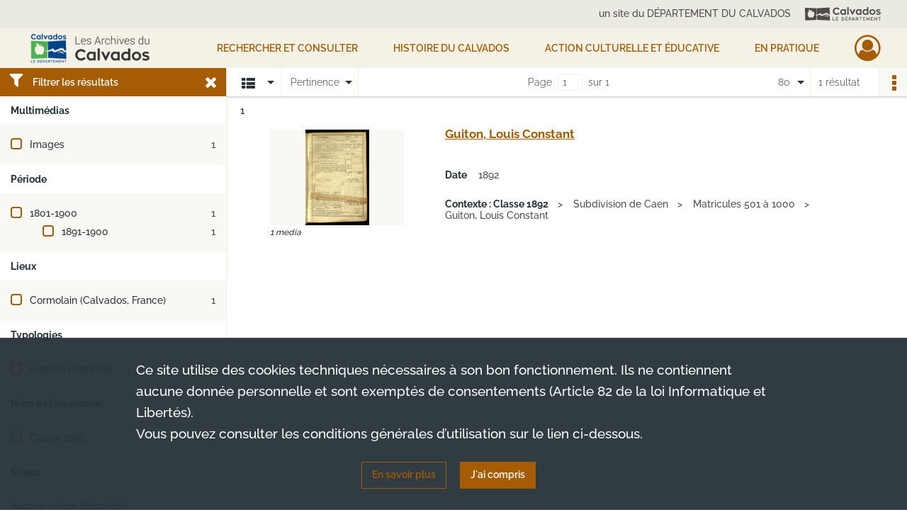

--- FILE ---
content_type: text/html; charset=UTF-8
request_url: https://archives.calvados.fr/search/results?target=controlledAccessPersonalName&keyword=Guiton%2C%20Louis%20Constant&mode=list&resultsPerPage=80
body_size: 7782
content:
<!DOCTYPE html>
<html lang="fr">
    <head data-captcha="hcaptcha">
                    

    <!-- Matomo -->
    <script type="text/javascript">
        var _paq = _paq || [];

        /* This code come from https://www.cnil.fr/sites/default/files/typo/document/Configuration_piwik.pdf */
        _paq.push([function() {
            var self = this;
            function getOriginalVisitorCookieTimeout() {
                var now = new Date(),
                    nowTs = Math.round(now.getTime() / 1000),
                    visitorInfo = self.getVisitorInfo();
                var createTs = parseInt(visitorInfo[2]);
                var cookieTimeout = 33696000; // 13 mois en secondes
                return createTs + cookieTimeout - nowTs;
            }
            this.setVisitorCookieTimeout( getOriginalVisitorCookieTimeout() );
        }]);

        /* tracker methods like "setCustomDimension" should be called before "trackPageView" */
        _paq.push(['disableCookies']);
        _paq.push(['trackPageView']);
        _paq.push(['enableLinkTracking']);
        (function() {
            var u="https://analytics.calvados.fr/";
            _paq.push(['setTrackerUrl', u+'piwik.php']);
            _paq.push(['setSiteId', 13]);
            var d=document, g=d.createElement('script'), s=d.getElementsByTagName('script')[0];
            g.type='text/javascript'; g.async=true; g.defer=true; g.src=u+'piwik.js'; s.parentNode.insertBefore(g,s);
        })();
    </script>
    <!-- End Matomo Code -->

        
        <meta charset="utf-8">
        <title>    Guiton, Louis Constant - Recherche
</title>

        <meta name="twitter:card" content="summary" /><meta property="og:url" content="https://archives.calvados.fr/search/results?target=controlledAccessPersonalName&amp;keyword=Guiton,%20Louis%20Constant&amp;mode=list&amp;resultsPerPage=80" /><meta property="og:title" content="    Guiton, Louis Constant - Recherche
" />
        <meta name="viewport" content="user-scalable=no, initial-scale=1, maximum-scale=1, minimum-scale=1, width=device-width, height=device-height"/>
        <meta name="format-detection" content="telephone=no" />

        
                    <link rel="apple-touch-icon" sizes="180x180" href="/assets/src/application/Custom/assets/static/front/favicons/apple-touch-icon.bbdc2f52d6885fd9c5350ac94f596436.png">
<link rel="icon" type="image/png" sizes="32x32" href="/assets/src/application/Custom/assets/static/front/favicons/favicon-32x32.771070a3dad45bad9a2e54ccfaecbde5.png">
<link rel="icon" type="image/png" sizes="16x16" href="/assets/src/application/Custom/assets/static/front/favicons/favicon-16x16.7de823694656e63a5628e7d110dbd708.png">
<link rel="manifest" href="/assets/src/application/Custom/assets/static/front/favicons/site.webmanifest.c0654cf016d66ba064885e3e513cdf5d.json">
<link rel="mask-icon" href="/assets/src/application/Custom/assets/static/front/favicons/safari-pinned-tab.48ec85f8d42d996b20229129523670a1.svg" color="#5bbad5">

<meta name="msapplication-TileColor" content="#da532c">
<meta name="theme-color" content="#ffffff">
        
        <link rel="stylesheet" type="text/css" href="/assets/assets/front/scss/common.f5a4419abe322293eab3329e7a237a9b.css" />
        <link rel="stylesheet" type="text/css" href="/assets/assets/fonts/index.62fb4e2c9e8a75391dff4f32a9058ffc.css">

            
    <link rel="stylesheet" type="text/css" href="/assets/assets/front/scss/affichage-liste.bf7bb6dc288b23d1f678eeead6f9fa5b.css" />

        <link rel="stylesheet" type="text/css" href="/assets/src/application/Custom/assets/src/scss/index.2a490be2336bfcb2b487bc122047e5cd.css" />
        <link rel="stylesheet" type="text/css" href="/assets/node_modules/@knight-lab/timelinejs/dist/css/timeline.1f24a26632f1a70a920eae94a02df2a0.css" />

    </head>
    <body id="display-results">

                    <header id="header" role="banner">
    <div class="institutional-banner-desktop">
        
    <div class="institutional-banner-burger">
                    <div class="container institutional">
        <div class="row">
                            <div class="header-footer-col col-md-12 col-lg-12 header-footer-align-right">
                                            <span class="heading">un site du DÉPARTEMENT DU CALVADOS</span>
                    
                    
    <a href="http://www.calvados.fr/"
         title="un site du DÉPARTEMENT DU CALVADOS"            >
            <img
        src="/assets/src/application/Custom/assets/static/front/img/icono-logo/header-banner-logo.deabe1988f850fe4176bd607e7f0be80.svg"
                alt="Aller sur le site du département du Calvados"    />

    </a>
                </div>
                    </div>
    </div>

    </div>

    </div>
    <div id="main-header">
        <a id="logo" href="/" title="Aller à la page d&#039;accueil">
    <img class="logo-desktop" src="/assets/src/application/Custom/assets/static/front/img/icono-logo/logo.75ef11c7aaeaef0ea41ae911b7a788d6.png" alt="Aller à la page d&#039;accueil"/>

                    
    <img class="logo-mobile" src="/assets/src/application/Custom/assets/static/front/img/icono-logo/logo-responsive.898b3411a8fbe04d990a4b9bbbe43bf0.png" alt="Aller à la page d&#039;accueil"/>
</a>
            
<nav id="main-menu" role="navigation">
            <ul aria-label="menu principal">
                                    <li class="submenu-container"><a href="#">Rechercher et consulter</a>
    <ul class="subnav">
                    <li><a
    href="/page/que-cherchez-vous-"
    title="Aller à la page : &quot;Rechercher&quot;"
>Rechercher</a>
</li>
                    <li><a
    href="/page/genealogie"
    title="Aller à la page : &quot;Généalogie&quot;"
>Généalogie</a>
</li>
                    <li><a
    href="/page/recherche-geographique"
    title="Aller à la page : &quot;Recherche géographique&quot;"
>Recherche géographique</a>
</li>
                    <li><a
    href="/page/livres-presse-revues-manuscrits"
    title="Aller à la page : &quot;Livres, presse, revues, manuscrits&quot;"
>Livres, presse, revues, manuscrits</a>
</li>
                    <li><a
    href="/page/iconographie"
    title="Aller à la page : &quot;Iconographie (photographies, affiches, cartes...)&quot;"
>Iconographie (photographies, affiches, cartes...)</a>
</li>
                    <li><a
    href="/search/form/4e8385a2-3b41-4e57-9b50-664a7c5eb955"
    title="Aller à la page : &quot;Seconde Guerre mondiale&quot;"
>Seconde Guerre mondiale</a>
</li>
                    <li><a
    href="/ark:/52329/ptlhdbscvqg9"
    title="Aller à la page : &quot;Toutes les archives consultables / Liste des inventaires&quot;"
>Toutes les archives consultables / Liste des inventaires</a>
</li>
                    <li><a
    href="/page/aide-a-la-recherche"
    title="Aller à la page : &quot;Vous avez besoin d&#039;aide ? / Fiches d&#039;aide à la recherche&quot;"
>Vous avez besoin d&#039;aide ? / Fiches d&#039;aide à la recherche</a>
</li>
                    <li><a
    href="/page/participer"
    title="Aller à la page : &quot;Participer&quot;"
>Participer</a>
</li>
            </ul>
</li>
                                <li class="submenu-container"><a href="#">HISTOIRE DU CALVADOS</a>
    <ul class="subnav">
                    <li><a
    href="/page/le-departement-et-son-administration"
    title="Aller à la page : &quot;Le Département et son administration&quot;"
>Le Département et son administration</a>
</li>
                    <li><a
    href="/page/le-calvados-au-moyen-age"
    title="Aller à la page : &quot;Le Calvados médiéval&quot;"
>Le Calvados médiéval</a>
</li>
                    <li><a
    href="/page/le-calvados-du-16e-au-18e-siecle"
    title="Aller à la page : &quot;Le Calvados du 16e au 18e siècle&quot;"
>Le Calvados du 16e au 18e siècle</a>
</li>
                    <li><a
    href="/page/le-calvados-contemporain"
    title="Aller à la page : &quot;Le Calvados contemporain (19e et 20e siècles)&quot;"
>Le Calvados contemporain (19e et 20e siècles)</a>
</li>
                    <li><a
    href="/page/la-seconde-guerre-mondiale"
    title="Aller à la page : &quot;La Seconde Guerre mondiale&quot;"
>La Seconde Guerre mondiale</a>
</li>
                    <li><a
    href="/page/femmes-et-hommes-du-calvados"
    title="Aller à la page : &quot;Femmes et Hommes du Calvados&quot;"
>Femmes et Hommes du Calvados</a>
</li>
                    <li><a
    href="/page/histoire-par-themes"
    title="Aller à la page : &quot;Thèmes, territoires et monuments&quot;"
>Thèmes, territoires et monuments</a>
</li>
            </ul>
</li>
                                <li class="submenu-container"><a href="#">Action culturelle et éducative</a>
    <ul class="subnav">
                    <li><a
    href="/page/action-educative"
    title="Aller à la page : &quot;Action éducative&quot;"
>Action éducative</a>
</li>
                    <li><a
    href="/page/la-braderie-de-livres-aux-archives-du-calvados-fait-son-grand-retour-"
    title="Aller à la page : &quot;Braderie de livres 2026&quot;"
>Braderie de livres 2026</a>
</li>
                    <li><a
    href="/page/programmation-culturelle-2026"
    title="Aller à la page : &quot;Programmation culturelle 2026&quot;"
>Programmation culturelle 2026</a>
</li>
                    <li><a
    href="/page/ateliers-et-conferences"
    title="Aller à la page : &quot;Généalogie / Paléographie&quot;"
>Généalogie / Paléographie</a>
</li>
                    <li><a
    href="/page/prets-d-expositions"
    title="Aller à la page : &quot;Prêts d&#039;expositions&quot;"
>Prêts d&#039;expositions</a>
</li>
                    <li><a
    href="/page/nos-publications"
    title="Aller à la page : &quot;Nos publications&quot;"
>Nos publications</a>
</li>
                    <li><a
    href="/page/millenaire-de-caen-2025"
    title="Aller à la page : &quot;Millénaire de Caen 2025&quot;"
>Millénaire de Caen 2025</a>
</li>
            </ul>
</li>
                                <li class="submenu-container"><a href="#">EN PRATIQUE</a>
    <ul class="subnav">
                    <li><a
    href="/page/actualites"
    title="Aller à la page : &quot;Actualités&quot;"
>Actualités</a>
</li>
                    <li><a
    href="/page/contactez-les-archives"
    title="Aller à la page : &quot;Contact&quot;"
>Contact</a>
</li>
                    <li><a
    href="/page/venir-aux-archives"
    title="Aller à la page : &quot;Venir aux Archives&quot;"
>Venir aux Archives</a>
</li>
                    <li><a
    href="/page/conditions-d-utilisation-et-reglement"
    title="Aller à la page : &quot;Conditions d&#039;utilisation et règlement&quot;"
>Conditions d&#039;utilisation et règlement</a>
</li>
                    <li><a
    href="/page/nos-missions-vos-interlocuteurs"
    title="Aller à la page : &quot;Nos missions, vos interlocuteurs&quot;"
>Nos missions, vos interlocuteurs</a>
</li>
                    <li><a
    href="/page/donner-vos-archives"
    title="Aller à la page : &quot;Donner vos archives&quot;"
>Donner vos archives</a>
</li>
                    <li><a
    href="/page/conseils-pour-l-archivage-a-destination-des-professionnels"
    title="Aller à la page : &quot;Conseils pour l&#039;archivage&quot;"
>Conseils pour l&#039;archivage</a>
</li>
            </ul>
</li>
            
        </ul>
    </nav>
<nav id="burger-main-menu" class="left" role="navigation">
            <div>
            <label for="burger-sidebar" class="toggle" aria-label="Ouvrir le menu déroulant">
                <span class="sr-only">Ouvrir le menu déroulant</span>
                <span class="icon-bar"></span>
                <span class="icon-bar"></span>
                <span class="icon-bar"></span>
            </label>
            <input type="checkbox" id="burger-sidebar" class="sidebartoggler">

            <div class="page-wrap">
                <div class="sidebar">
                    <ul class="mainnav">
                                                <li class="submenu-container"><a href="#">Rechercher et consulter</a>
    <ul class="subnav">
                    <li><a
    href="/page/que-cherchez-vous-"
    title="Aller à la page : &quot;Rechercher&quot;"
>Rechercher</a>
</li>
                    <li><a
    href="/page/genealogie"
    title="Aller à la page : &quot;Généalogie&quot;"
>Généalogie</a>
</li>
                    <li><a
    href="/page/recherche-geographique"
    title="Aller à la page : &quot;Recherche géographique&quot;"
>Recherche géographique</a>
</li>
                    <li><a
    href="/page/livres-presse-revues-manuscrits"
    title="Aller à la page : &quot;Livres, presse, revues, manuscrits&quot;"
>Livres, presse, revues, manuscrits</a>
</li>
                    <li><a
    href="/page/iconographie"
    title="Aller à la page : &quot;Iconographie (photographies, affiches, cartes...)&quot;"
>Iconographie (photographies, affiches, cartes...)</a>
</li>
                    <li><a
    href="/search/form/4e8385a2-3b41-4e57-9b50-664a7c5eb955"
    title="Aller à la page : &quot;Seconde Guerre mondiale&quot;"
>Seconde Guerre mondiale</a>
</li>
                    <li><a
    href="/ark:/52329/ptlhdbscvqg9"
    title="Aller à la page : &quot;Toutes les archives consultables / Liste des inventaires&quot;"
>Toutes les archives consultables / Liste des inventaires</a>
</li>
                    <li><a
    href="/page/aide-a-la-recherche"
    title="Aller à la page : &quot;Vous avez besoin d&#039;aide ? / Fiches d&#039;aide à la recherche&quot;"
>Vous avez besoin d&#039;aide ? / Fiches d&#039;aide à la recherche</a>
</li>
                    <li><a
    href="/page/participer"
    title="Aller à la page : &quot;Participer&quot;"
>Participer</a>
</li>
            </ul>
</li>
                                <li class="submenu-container"><a href="#">HISTOIRE DU CALVADOS</a>
    <ul class="subnav">
                    <li><a
    href="/page/le-departement-et-son-administration"
    title="Aller à la page : &quot;Le Département et son administration&quot;"
>Le Département et son administration</a>
</li>
                    <li><a
    href="/page/le-calvados-au-moyen-age"
    title="Aller à la page : &quot;Le Calvados médiéval&quot;"
>Le Calvados médiéval</a>
</li>
                    <li><a
    href="/page/le-calvados-du-16e-au-18e-siecle"
    title="Aller à la page : &quot;Le Calvados du 16e au 18e siècle&quot;"
>Le Calvados du 16e au 18e siècle</a>
</li>
                    <li><a
    href="/page/le-calvados-contemporain"
    title="Aller à la page : &quot;Le Calvados contemporain (19e et 20e siècles)&quot;"
>Le Calvados contemporain (19e et 20e siècles)</a>
</li>
                    <li><a
    href="/page/la-seconde-guerre-mondiale"
    title="Aller à la page : &quot;La Seconde Guerre mondiale&quot;"
>La Seconde Guerre mondiale</a>
</li>
                    <li><a
    href="/page/femmes-et-hommes-du-calvados"
    title="Aller à la page : &quot;Femmes et Hommes du Calvados&quot;"
>Femmes et Hommes du Calvados</a>
</li>
                    <li><a
    href="/page/histoire-par-themes"
    title="Aller à la page : &quot;Thèmes, territoires et monuments&quot;"
>Thèmes, territoires et monuments</a>
</li>
            </ul>
</li>
                                <li class="submenu-container"><a href="#">Action culturelle et éducative</a>
    <ul class="subnav">
                    <li><a
    href="/page/action-educative"
    title="Aller à la page : &quot;Action éducative&quot;"
>Action éducative</a>
</li>
                    <li><a
    href="/page/la-braderie-de-livres-aux-archives-du-calvados-fait-son-grand-retour-"
    title="Aller à la page : &quot;Braderie de livres 2026&quot;"
>Braderie de livres 2026</a>
</li>
                    <li><a
    href="/page/programmation-culturelle-2026"
    title="Aller à la page : &quot;Programmation culturelle 2026&quot;"
>Programmation culturelle 2026</a>
</li>
                    <li><a
    href="/page/ateliers-et-conferences"
    title="Aller à la page : &quot;Généalogie / Paléographie&quot;"
>Généalogie / Paléographie</a>
</li>
                    <li><a
    href="/page/prets-d-expositions"
    title="Aller à la page : &quot;Prêts d&#039;expositions&quot;"
>Prêts d&#039;expositions</a>
</li>
                    <li><a
    href="/page/nos-publications"
    title="Aller à la page : &quot;Nos publications&quot;"
>Nos publications</a>
</li>
                    <li><a
    href="/page/millenaire-de-caen-2025"
    title="Aller à la page : &quot;Millénaire de Caen 2025&quot;"
>Millénaire de Caen 2025</a>
</li>
            </ul>
</li>
                                <li class="submenu-container"><a href="#">EN PRATIQUE</a>
    <ul class="subnav">
                    <li><a
    href="/page/actualites"
    title="Aller à la page : &quot;Actualités&quot;"
>Actualités</a>
</li>
                    <li><a
    href="/page/contactez-les-archives"
    title="Aller à la page : &quot;Contact&quot;"
>Contact</a>
</li>
                    <li><a
    href="/page/venir-aux-archives"
    title="Aller à la page : &quot;Venir aux Archives&quot;"
>Venir aux Archives</a>
</li>
                    <li><a
    href="/page/conditions-d-utilisation-et-reglement"
    title="Aller à la page : &quot;Conditions d&#039;utilisation et règlement&quot;"
>Conditions d&#039;utilisation et règlement</a>
</li>
                    <li><a
    href="/page/nos-missions-vos-interlocuteurs"
    title="Aller à la page : &quot;Nos missions, vos interlocuteurs&quot;"
>Nos missions, vos interlocuteurs</a>
</li>
                    <li><a
    href="/page/donner-vos-archives"
    title="Aller à la page : &quot;Donner vos archives&quot;"
>Donner vos archives</a>
</li>
                    <li><a
    href="/page/conseils-pour-l-archivage-a-destination-des-professionnels"
    title="Aller à la page : &quot;Conseils pour l&#039;archivage&quot;"
>Conseils pour l&#039;archivage</a>
</li>
            </ul>
</li>
            
                    </ul>
                    
    <div class="institutional-banner-burger">
                    <div class="container institutional">
        <div class="row">
                            <div class="header-footer-col col-md-12 col-lg-12 header-footer-align-right">
                                            <span class="heading">un site du DÉPARTEMENT DU CALVADOS</span>
                    
                    
    <a href="http://www.calvados.fr/"
         title="un site du DÉPARTEMENT DU CALVADOS"            >
            <img
        src="/assets/src/application/Custom/assets/static/front/img/icono-logo/header-banner-logo.deabe1988f850fe4176bd607e7f0be80.svg"
                alt="Aller sur le site du département du Calvados"    />

    </a>
                </div>
                    </div>
    </div>

    </div>

                </div>
            </div>
        </div>
    </nav>
<nav id="user-profile" role="navigation">
    <ul>
                    <li class="user-profile submenu-container">
                            <a href="/user/login?targetRoute=front.search&amp;targetRouteParameters%5Btarget%5D=controlledAccessPersonalName&amp;targetRouteParameters%5Bkeyword%5D=Guiton,%20Louis%20Constant&amp;targetRouteParameters%5Bmode%5D=list&amp;targetRouteParameters%5BresultsPerPage%5D=80" class="user-profile-icon-container" title="Mon espace personnel">
                <i class="fa fa-user-circle-o" aria-hidden="true"></i>
            </a>
            <ul class="subnav">
                <li>
                    <a href="/user/login?targetRoute=front.search&amp;targetRouteParameters%5Btarget%5D=controlledAccessPersonalName&amp;targetRouteParameters%5Bkeyword%5D=Guiton,%20Louis%20Constant&amp;targetRouteParameters%5Bmode%5D=list&amp;targetRouteParameters%5BresultsPerPage%5D=80" title="Se connecter">Se connecter</a>
                </li>
                                    <li>
                        <a href="/register" title="S&#039;inscrire">S&#039;inscrire</a>
                    </li>
                            </ul>

                </li>
    
    </ul>
</nav>
<nav id="burger-user-profile" class="right" role="navigation">
    <label for="profile-sidebar" class="toggle">
                    <i class="fa fa-user-circle-o user-profile-icon " aria-hidden="true"></i>
    
    </label>
    <input type="checkbox" id="profile-sidebar" class="sidebartoggler">

    <div class="page-wrap">
        <div class="sidebar">
            <ul class="mainnav">
                                                <li>
                <a href="/user/login?targetRoute=front.search&amp;targetRouteParameters%5Btarget%5D=controlledAccessPersonalName&amp;targetRouteParameters%5Bkeyword%5D=Guiton,%20Louis%20Constant&amp;targetRouteParameters%5Bmode%5D=list&amp;targetRouteParameters%5BresultsPerPage%5D=80" title="Se connecter">Se connecter</a>
            </li>
                            <li>
                    <a href="/register" title="S&#039;inscrire">S&#039;inscrire</a>
                </li>
                        
            </ul>
        </div>
    </div>
</nav>


    </div>
</header>
        
        <div id="old-browsers" class="disclaimer">
    <div class="text">
        Ce portail est conçu pour être utilisé sur les navigateurs Chrome, Firefox, Safari et Edge. Pour une expérience optimale, nous vous invitons à utiliser l&#039;un de ces navigateurs.
    </div>
    <div class="buttons">
        <button type="button" class="btn btn-primary" id="old-browsers-accept">J&#039;ai compris</button>
    </div>
</div>

        <main role="main" id="page-top">

                                        
            
            
            
            
        <section class="facets no-print ">
                            <aside>
    <h2 class="filter"><i class="fas fa-filter" aria-hidden="true"></i>Filtrer les résultats<span><i class="fa fa-times" aria-hidden="true"></i></span></h2>
    <form id="form-facets" method="GET">
                        <input type="hidden" name="target" value="controlledAccessPersonalName" />
                                <input type="hidden" name="keyword" value="Guiton, Louis Constant" />
                                <input type="hidden" name="mode" value="list" />
                                <input type="hidden" name="resultsPerPage" value="80" />
            
            <input type="hidden" name="mapBounds" value="" />
    
                <div class="facet">
                <div class="title">Multimédias</div>
                <fieldset>
                    <legend class="sr-only">Filtre les résultats par : Multimédias</legend>
                        <ul>
                                <li class="row ">
                <div class="col-sm-10 term custom-control custom-checkbox">
                    <input
                        type="checkbox"
                        class="custom-control-input"
                        name="facet_media"
                        id="facet_media.1"
                        value="image"
                                            />
                                                                                                        <label class="custom-control-label" for="facet_media.1" title="Images">Images</label>
                </div>
                <div class="col-sm-2 count">1</div>
            </li>
            </ul>
    
                </fieldset>
            </div>
                <div class="facet">
                <div class="title">Période</div>
                <fieldset>
                    <legend class="sr-only">Filtre les résultats par : Période</legend>
                        <ul>
                                <li class="row">
                <div class="col-sm-10 term custom-control custom-checkbox">
                    <input
                        type="checkbox"
                        class="custom-control-input century"
                        name="facet_century"
                        id="facet_century.1"
                        value="1801"
                                            />
                                                                                                        <label class="custom-control-label" for="facet_century.1" title="1801-1900">1801-1900</label>
                </div>
                <div class="col-sm-2 count">1</div>
            </li>
        
                    <li>
                <ul>
                                                                    <li class="row">
                            <div class="col-sm-10 term custom-control custom-checkbox">
                                <input
                                    type="checkbox"
                                    class="custom-control-input decade"
                                    name="facet_decade"
                                    id="facet_decade.1"
                                    value="1891"
                                                                    />
                                                                                                                                                                    <label class="custom-control-label" for="facet_decade.1" title="1891-1900">1891-1900</label>
                            </div>
                            <div class="col-sm-2 count">1</div>
                        </li>
                                    </ul>
            </li>
            </ul>

                </fieldset>
            </div>
                <div class="facet">
                <div class="title">Lieux</div>
                <fieldset>
                    <legend class="sr-only">Filtre les résultats par : Lieux</legend>
                        <ul>
                                <li class="row ">
                <div class="col-sm-10 term custom-control custom-checkbox">
                    <input
                        type="checkbox"
                        class="custom-control-input"
                        name="facet_geographicName"
                        id="facet_geographicName.1"
                        value="Cormolain (Calvados, France)"
                                            />
                                                            <label class="custom-control-label" for="facet_geographicName.1" title="Cormolain (Calvados, France)">Cormolain (Calvados, France)</label>
                </div>
                <div class="col-sm-2 count">1</div>
            </li>
            </ul>
    
                </fieldset>
            </div>
                <div class="facet">
                <div class="title">Typologies</div>
                <fieldset>
                    <legend class="sr-only">Filtre les résultats par : Typologies</legend>
                        <ul>
                                <li class="row ">
                <div class="col-sm-10 term custom-control custom-checkbox">
                    <input
                        type="checkbox"
                        class="custom-control-input"
                        name="facet_typology"
                        id="facet_typology.1"
                        value="registre matricule"
                                            />
                                                            <label class="custom-control-label" for="facet_typology.1" title="registre matricule">registre matricule</label>
                </div>
                <div class="col-sm-2 count">1</div>
            </li>
            </ul>
    
                </fieldset>
            </div>
                <div class="facet">
                <div class="title">Nom de l&#039;inventaire</div>
                <fieldset>
                    <legend class="sr-only">Filtre les résultats par : Nom de l&#039;inventaire</legend>
                        <ul>
                                <li class="row ">
                <div class="col-sm-10 term custom-control custom-checkbox">
                    <input
                        type="checkbox"
                        class="custom-control-input"
                        name="facet_titleProper"
                        id="facet_titleProper.1"
                        value="Classe 1892"
                                            />
                                                            <label class="custom-control-label" for="facet_titleProper.1" title="Classe 1892">Classe 1892</label>
                </div>
                <div class="col-sm-2 count">1</div>
            </li>
            </ul>
    
                </fieldset>
            </div>
                <div class="facet">
                <div class="title">Sujets</div>
                <fieldset>
                    <legend class="sr-only">Filtre les résultats par : Sujets</legend>
                        <div class="empty">
        Aucune valeur disponible
    </div>

                </fieldset>
            </div>
                <div class="facet">
                <div class="title">Personnes</div>
                <fieldset>
                    <legend class="sr-only">Filtre les résultats par : Personnes</legend>
                        <ul>
                                <li class="row ">
                <div class="col-sm-10 term custom-control custom-checkbox">
                    <input
                        type="checkbox"
                        class="custom-control-input"
                        name="facet_personalName"
                        id="facet_personalName.1"
                        value="Guiton, Louis Constant"
                                            />
                                                            <label class="custom-control-label" for="facet_personalName.1" title="Guiton, Louis Constant">Guiton, Louis Constant</label>
                </div>
                <div class="col-sm-2 count">1</div>
            </li>
            </ul>
    
                </fieldset>
            </div>
                <div class="facet">
                <div class="title">Collectivités</div>
                <fieldset>
                    <legend class="sr-only">Filtre les résultats par : Collectivités</legend>
                        <div class="empty">
        Aucune valeur disponible
    </div>

                </fieldset>
            </div>
                <div class="facet">
                <div class="title">Auteurs</div>
                <fieldset>
                    <legend class="sr-only">Filtre les résultats par : Auteurs</legend>
                        <div class="empty">
        Aucune valeur disponible
    </div>

                </fieldset>
            </div>
                <div class="facet">
                <div class="title">Titres</div>
                <fieldset>
                    <legend class="sr-only">Filtre les résultats par : Titres</legend>
                        <div class="empty">
        Aucune valeur disponible
    </div>

                </fieldset>
            </div>
        </form>
</aside>

                                </section>
        <section class="navigation clearfix row">
            <div class="view-mode col-sm pl-0 pr-0">
                <ul class="clearfix">
    <li class="select select-viewmode clearfix">
        <p class="placeholder" title="Affichage">
            <i class="placeholder-icon fas fa-th-list" aria-hidden="true"></i>
            <span class="sr-only">Affichage</span>
        </p>
        <ul>
                            <li class="selected">
                    <a href="https://archives.calvados.fr/search/results?target=controlledAccessPersonalName&amp;keyword=Guiton,%20Louis%20Constant&amp;mode=list&amp;resultsPerPage=80" title="Affichage liste">
                        <i class="fas fa-th-list" aria-hidden="true"></i>
                        <span class="sr-only">Affichage liste</span>
                    </a>
                </li>
                            <li class="">
                    <a href="https://archives.calvados.fr/search/results?target=controlledAccessPersonalName&amp;keyword=Guiton,%20Louis%20Constant&amp;mode=table&amp;resultsPerPage=80" title="Affichage tableau">
                        <i class="fas fa-table" aria-hidden="true"></i>
                        <span class="sr-only">Affichage tableau</span>
                    </a>
                </li>
                            <li class="">
                    <a href="https://archives.calvados.fr/search/results?target=controlledAccessPersonalName&amp;keyword=Guiton,%20Louis%20Constant&amp;mode=mosaic&amp;resultsPerPage=80" title="Affichage mosaïque">
                        <i class="fas fa-th" aria-hidden="true"></i>
                        <span class="sr-only">Affichage mosaïque</span>
                    </a>
                </li>
                            <li class="">
                    <a href="https://archives.calvados.fr/search/results?target=controlledAccessPersonalName&amp;keyword=Guiton,%20Louis%20Constant&amp;mode=chrono" title="Affichage frise chronologique">
                        <i class="nf nf-timeline" aria-hidden="true"></i>
                        <span class="sr-only">Affichage frise chronologique</span>
                    </a>
                </li>
                    </ul>
    </li>
</ul>

            </div>
            <div class="sort col-sm pl-0 pr-0">
                <ul class="clearfix">
    <li class="select select-sort clearfix">
        <p class="placeholder" title="Trier par pertinence">
            Pertinence
        </p>
        <ul>
                    <li class="">
                <a href="https://archives.calvados.fr/search/results?target=controlledAccessPersonalName&amp;keyword=Guiton,%20Louis%20Constant&amp;mode=list&amp;resultsPerPage=80&amp;sort=referencecode_asc" title="Trier par cote (A-Z)">Cote (A-Z)</a>
            </li>
                    <li class="">
                <a href="https://archives.calvados.fr/search/results?target=controlledAccessPersonalName&amp;keyword=Guiton,%20Louis%20Constant&amp;mode=list&amp;resultsPerPage=80&amp;sort=referencecode_dsc" title="Trier par cote (Z-A)">Cote (Z-A)</a>
            </li>
                    <li class="">
                <a href="https://archives.calvados.fr/search/results?target=controlledAccessPersonalName&amp;keyword=Guiton,%20Louis%20Constant&amp;mode=list&amp;resultsPerPage=80&amp;sort=date_asc" title="Trier par date (0-9)">Date (0-9)</a>
            </li>
                    <li class="">
                <a href="https://archives.calvados.fr/search/results?target=controlledAccessPersonalName&amp;keyword=Guiton,%20Louis%20Constant&amp;mode=list&amp;resultsPerPage=80&amp;sort=date_dsc" title="Trier par date (9-0)">Date (9-0)</a>
            </li>
                    <li class="selected">
                <a href="https://archives.calvados.fr/search/results?target=controlledAccessPersonalName&amp;keyword=Guiton,%20Louis%20Constant&amp;mode=list&amp;resultsPerPage=80&amp;sort=relevance" title="Trier par pertinence">Pertinence</a>
            </li>
                </ul>
    </li>
</ul>

            </div>
            <div class="pagination-row col-sm">
                                                                                                    <ul id="pagination" class="pagination-sm pagination" aria-current="page">
    

    <li id="page-content" class="page-content">
        <label for="current-page">Page</label>
        <input id="current-page" name="page" form="form-facets"
               type="number" value="1" min="1" max="1"/>
        sur 1</li>

    </ul>

            </div>
            <div class="result-page col-sm">
                <span class="result">
                                                                1 résultat

                                    </span>
                
<ul class="clearfix">
    <li class="select select-results-per-page clearfix">
      <p class="placeholder" title="80 résultats par page">
          80 <span class="label">résultats par page</span>
      </p>
      <ul>
                        <li class="">
                <a href="https://archives.calvados.fr/search/results?target=controlledAccessPersonalName&amp;keyword=Guiton,%20Louis%20Constant&amp;mode=list"><span>20 résultats par page</span></a>
            </li>
                        <li class="">
                <a href="https://archives.calvados.fr/search/results?target=controlledAccessPersonalName&amp;keyword=Guiton,%20Louis%20Constant&amp;mode=list&amp;resultsPerPage=40"><span>40 résultats par page</span></a>
            </li>
                        <li class="selected">
                <a href="https://archives.calvados.fr/search/results?target=controlledAccessPersonalName&amp;keyword=Guiton,%20Louis%20Constant&amp;mode=list&amp;resultsPerPage=80"><span>80 résultats par page</span></a>
            </li>
                    </ul>
    </li>
</ul>


            </div>
            <div class="result-actionbar">
                    
<div
    id="actionbar"
            data-bookmark-url="/user/api/v1/bookmark/globalSearchResult"
        data-bookmark-data="{&quot;target&quot;:&quot;controlledAccessPersonalName&quot;,&quot;keyword&quot;:&quot;Guiton, Louis Constant&quot;,&quot;mode&quot;:&quot;list&quot;,&quot;resultsPerPage&quot;:&quot;80&quot;}"
        data-bookmark-list-url="https://archives.calvados.fr/user/bookmarks"
        data-logged-in=""
        data-bookmarked=""
            data-social="1"     data-print="1"
    data-site-name="Archives du Calvados"
    data-page-title="    Guiton, Louis Constant - Recherche
"
    data-share-mail-body="Bonjour,
Je vous recommande cette page :
https%3A%2F%2Farchives.calvados.fr%2Fsearch%2Fresults%3Ftarget%3DcontrolledAccessPersonalName%26keyword%3DGuiton%2C%2520Louis%2520Constant%26mode%3Dlist%26resultsPerPage%3D80
Bonne consultation !
"
    ></div>


            </div>
        </section>
    
                            
<aside class="alert-container row">
</aside>
            
            <div class="container">
                <h1 hidden="true">Résultats de la recherche</h1>
<section id="list-container" class="active">
            <ol>        <li class="element-list">
            
<div class="img-element">
    <span><span class="sr-only">Résultat n°</span>1</span>        
    
            <div class="img image-thumbnail">
            <a href="/ark:/52329/h48p20q7x1lw/c45337da-e081-4f59-abf4-4c8af8ff073b" class="bloc-list-picture d-block" title="Visualiser le media" rel="noopener noreferrer" target="_blank">
                <img class="list-picture img-fluid" src="/images/c45337da-e081-4f59-abf4-4c8af8ff073b_search_result_thumbnail.jpg" alt="Guiton, Louis Constant">
            </a>

                        <p class="info-list-picture">
                        1 media

        </p>
    
        </div>
    
</div>

<section class="content">
        <div class="intitup">
                <a
            href="https://archives.calvados.fr/ark:/52329/h48p20q7x1lw"
            title="Voir la notice complète : Guiton, Louis Constant"
             rel="noopener noreferrer" target="_blank"
        >
            <h2>
                <span>Guiton, Louis Constant</span>
            </h2>
        </a>
        
    <div class="date-cote content-part clearfix">
                    <div class="content-sub-part">
                <h3>Date</h3>
                <p><span>1892</span></p>
            </div>
                    </div>

<ul class="context content-part clearfix">
            <li>
                    <div class="context-content">Contexte : Classe 1892</div>
                </li>
            <li>
                    Subdivision de Caen        </li>
            <li>
                    Matricules 501 à 1000        </li>
        <li>                Guiton, Louis Constant
            </li>
</ul>


    </div>
    </section>
                        <div class="record-actions">
    </div>
    
        </li>
                    </ol>
            
            </section>
            </div>

        </main>

                        
    <footer id="footer" role="contentinfo">
                                
                                <div class="container default">
        <div class="row">
                            <div class="header-footer-col col-md-3 col-lg-3 header-footer-align-left">
                                            <span class="heading">ARCHIVES DU CALVADOS</span>
                    
                    <p>
    <p class="mb-0">61 rue de Lion-sur-Mer</p>
    <p class="mb-0">14000 CAEN</p>
</p>
<div class="subheading">Contacts</div>
<p>
    <i class="lnr lnr-phone-handset" aria-hidden="true"></i>
    <span class="sr-only">Numéro de téléphone</span>
    02 31 47 18 50
</p>
<p class="mt-4">
    <a class="btn" href="/page/contactez-les-archives">
        <i class="lnr lnr-envelope" aria-hidden="true"></i>
        <span class="sr-only">Formulaire de contact</span>
        CONTACTEZ-NOUS
    </a>
</p>
                </div>
                            <div class="header-footer-col col-md-3 col-lg-3 header-footer-align-left">
                                            <span class="heading">RETROUVEZ-NOUS SUR :</span>
                    
                    <ul class="links">
            <li>
    <ul class="icon-list">
                    <li class="link
icon-only">
        <a href="https://www.facebook.com/ArchivesduCalvados/"
         title="Facebook"                      rel="noopener noreferrer"            target="_blank"
            >
                    <i class="nf nf-facebook-square nf-2x" aria-hidden="true"></i>
                    </a>
    </li>
            </ul>
</li>
            <li class="link
">
        <a href="/page/actualites"
         title="Suivre notre actualité"             >
                    <i class="lnr lnr-bullhorn" aria-hidden="true"></i>
                            ACTUALITES
            </a>
    </li>
            <li class="link
">
        <a href="/page/conditions-generales-d-utilisation"
         title="Lire nos conditions générales d&#039;utilisation"             >
                    <i class="lnr lnr-list" aria-hidden="true"></i>
                            CGU
            </a>
    </li>
            <li class="link
">
        <a href="/page/conditions-generales-d-utilisation"
         title="Lire nos mentions légales"             >
                    <i class="lnr lnr-list" aria-hidden="true"></i>
                            MENTIONS LEGALES
            </a>
    </li>
            <li class="link
">
        <a href="/page/conditions-generales-d-utilisation"
         title="Lire notre politique de confidentialité"             >
                    <i class="lnr lnr-list" aria-hidden="true"></i>
                            POLITIQUE DE CONFIDENTIALITÉ
            </a>
    </li>
            <li class="link
">
        <a href="/page/declaration-d-accessibilite"
         title="Accessibilité"             >
                    <i class="lnr lnr-list" aria-hidden="true"></i>
                            ACCESSIBILITÉ : PARTIELLEMENT CONFORME
            </a>
    </li>
            <li class="link
">
    </li>
    </ul>
                </div>
                            <div class="header-footer-col col-md-3 col-lg-3 header-footer-align-right">
                    
                    
    <a href="http://www.calvados.fr"
                             rel="noopener noreferrer"            target="_blank"
            >
            <img
        src="/assets/src/application/Custom/assets/static/front/img/icono-logo/footer-logo.473348662e144cd96af8a698603997f9.png"
                alt="Aller sur le site du département du Calvados"    />

    </a>
                </div>
                    </div>
    </div>

                                                            <div class="container institutional">
        <div class="row">
                            <div class="header-footer-col col-md-6 col-lg-6 header-footer-align-left">
                                            <span class="heading">un site du DÉPARTEMENT DU CALVADOS</span>
                    
                    
    <a href="http://www.calvados.fr"
         title="un site du DÉPARTEMENT DU CALVADOS"                     rel="noopener noreferrer"            target="_blank"
            >
            <img
        src="/assets/src/application/Custom/assets/static/front/img/icono-logo/footer-banner-logo.766503306d5cec48780145728d662af2.svg"
                alt="Aller sur le site du département du Calvados"    />

    </a>
                </div>
                            <div class="header-footer-col col-md-6 col-lg-6 header-footer-align-right">
                                            <span class="heading">SUIVEZ LE DÉPARTEMENT DU CALVADOS SUR :</span>
                    
                    <ul class="links">
            <li class="link
icon-only">
        <a href="https://bsky.app/profile/calvadosdep.bsky.social"
         title="Bluesky"                      rel="noopener noreferrer"            target="_blank"
            >
                    <i class="nf nf-bluesky-square nf-2x" aria-hidden="true"></i>
                    </a>
    </li>
            <li class="link
icon-only">
        <a href="https://www.facebook.com/CalvadosDep"
         title="Facebook"                      rel="noopener noreferrer"            target="_blank"
            >
                    <i class="nf nf-facebook-square nf-2x" aria-hidden="true"></i>
                    </a>
    </li>
            <li class="link
icon-only">
        <a href="https://fr.linkedin.com/company/d%C3%A9partementducalvados"
         title="Linkedin"                      rel="noopener noreferrer"            target="_blank"
            >
                    <i class="nf nf-linkedin-square nf-2x" aria-hidden="true"></i>
                    </a>
    </li>
            <li class="link
icon-only">
        <a href="https://www.instagram.com/calvadosdepartement"
         title="Instagram"                      rel="noopener noreferrer"            target="_blank"
            >
                    <i class="nf nf-instagram-square nf-2x" aria-hidden="true"></i>
                    </a>
    </li>
    </ul>
                </div>
                    </div>
    </div>

                        </footer>
        
        <a href="#page-top" id="scrollup" class="no-print" title="Revenir en haut de la page">
            <i class="fa fa-angle-up" aria-hidden="true"></i>
            <span class="sr-only">Revenir en haut de la page</span>
        </a>

                                    <script src="/assets/common.921f689e6d3697160aa6.js"></script>
                            <script src="/assets/vendor.front.c298c2a3ae486e4ecdd5.js"></script>
                            <script src="/assets/front.61c4b705b71f130aaa38.js"></script>
                    
        <div id="rgpd-infos"
     class="disclaimer"
     >
    <div class="text">
        <p>
            Ce site utilise des <span lang="en">cookies</span> techniques nécessaires à son bon fonctionnement. Ils ne contiennent aucune donnée personnelle et sont exemptés de consentements (Article 82 de la loi Informatique et Libertés).
        </p>
        <p>
                            Vous pouvez consulter les conditions générales d’utilisation sur le lien ci-dessous.
                    </p>
    </div>
    <div class="buttons">
                                    <a href="/page/conditions-generales-d-utilisation" rel="noopener noreferrer" target="_blank" class="btn btn-secondary" title="En savoir plus sur les conditions générales d&#039;utilisation">
            En savoir plus
        </a>
        <button type="button" class="btn btn-primary" id="rgpd-infos-understand">J&#039;ai compris</button>
    </div>

</div>
        
    </body>
</html>
